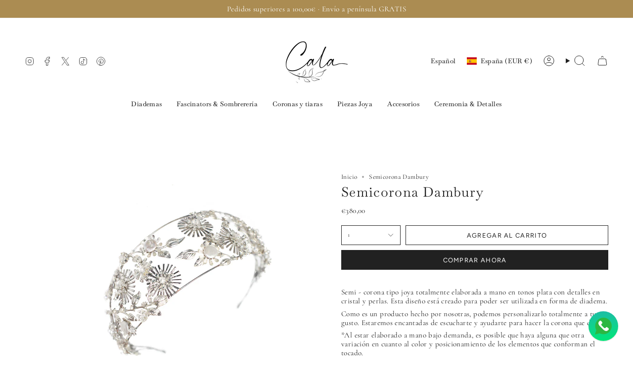

--- FILE ---
content_type: text/html; charset=utf-8
request_url: https://calabylilian.com/products/semicorona-dambury?section_id=api-product-grid-item
body_size: 895
content:
<div id="shopify-section-api-product-grid-item" class="shopify-section">

<div data-api-content>
<div class="grid-item product-item  product-item--centered product-item--outer-text product-item--has-quickbuy "
  id="product-item--api-product-grid-item-7991186260213"
  style="--swatch-size: var(--swatch-size-filters);"
  data-grid-item
>
  <div class="product-item__image double__image" data-product-image>
    <a class="product-link" href="/products/semicorona-dambury" aria-label="Semicorona Dambury" data-product-link="/products/semicorona-dambury"><div class="product-item__bg" data-product-image-default><figure class="image-wrapper image-wrapper--cover lazy-image lazy-image--backfill is-loading" style="--aspect-ratio: 1;" data-aos="img-in"
  data-aos-delay="||itemAnimationDelay||"
  data-aos-duration="800"
  data-aos-anchor="||itemAnimationAnchor||"
  data-aos-easing="ease-out-quart"><img src="//calabylilian.com/cdn/shop/products/diadema-plata.jpg?crop=center&amp;height=2048&amp;v=1675245458&amp;width=2048" alt="" width="2048" height="2048" loading="eager" srcset="//calabylilian.com/cdn/shop/products/diadema-plata.jpg?v=1675245458&amp;width=136 136w, //calabylilian.com/cdn/shop/products/diadema-plata.jpg?v=1675245458&amp;width=160 160w, //calabylilian.com/cdn/shop/products/diadema-plata.jpg?v=1675245458&amp;width=180 180w, //calabylilian.com/cdn/shop/products/diadema-plata.jpg?v=1675245458&amp;width=220 220w, //calabylilian.com/cdn/shop/products/diadema-plata.jpg?v=1675245458&amp;width=254 254w, //calabylilian.com/cdn/shop/products/diadema-plata.jpg?v=1675245458&amp;width=284 284w, //calabylilian.com/cdn/shop/products/diadema-plata.jpg?v=1675245458&amp;width=292 292w, //calabylilian.com/cdn/shop/products/diadema-plata.jpg?v=1675245458&amp;width=320 320w, //calabylilian.com/cdn/shop/products/diadema-plata.jpg?v=1675245458&amp;width=480 480w, //calabylilian.com/cdn/shop/products/diadema-plata.jpg?v=1675245458&amp;width=528 528w, //calabylilian.com/cdn/shop/products/diadema-plata.jpg?v=1675245458&amp;width=640 640w, //calabylilian.com/cdn/shop/products/diadema-plata.jpg?v=1675245458&amp;width=720 720w, //calabylilian.com/cdn/shop/products/diadema-plata.jpg?v=1675245458&amp;width=960 960w, //calabylilian.com/cdn/shop/products/diadema-plata.jpg?v=1675245458&amp;width=1080 1080w, //calabylilian.com/cdn/shop/products/diadema-plata.jpg?v=1675245458&amp;width=1296 1296w, //calabylilian.com/cdn/shop/products/diadema-plata.jpg?v=1675245458&amp;width=1512 1512w, //calabylilian.com/cdn/shop/products/diadema-plata.jpg?v=1675245458&amp;width=1728 1728w, //calabylilian.com/cdn/shop/products/diadema-plata.jpg?v=1675245458&amp;width=1950 1950w, //calabylilian.com/cdn/shop/products/diadema-plata.jpg?v=1675245458&amp;width=2048 2048w" sizes="100vw" fetchpriority="high" class=" is-loading ">
</figure>

&nbsp;</div><div class="product-item__bg__under"><figure class="image-wrapper image-wrapper--cover lazy-image lazy-image--backfill is-loading" style="--aspect-ratio: 1;"><img src="//calabylilian.com/cdn/shop/products/diadema-plata-2.jpg?crop=center&amp;height=2048&amp;v=1675245458&amp;width=2048" alt="" width="2048" height="2048" loading="lazy" srcset="//calabylilian.com/cdn/shop/products/diadema-plata-2.jpg?v=1675245458&amp;width=136 136w, //calabylilian.com/cdn/shop/products/diadema-plata-2.jpg?v=1675245458&amp;width=160 160w, //calabylilian.com/cdn/shop/products/diadema-plata-2.jpg?v=1675245458&amp;width=180 180w, //calabylilian.com/cdn/shop/products/diadema-plata-2.jpg?v=1675245458&amp;width=220 220w, //calabylilian.com/cdn/shop/products/diadema-plata-2.jpg?v=1675245458&amp;width=254 254w, //calabylilian.com/cdn/shop/products/diadema-plata-2.jpg?v=1675245458&amp;width=284 284w, //calabylilian.com/cdn/shop/products/diadema-plata-2.jpg?v=1675245458&amp;width=292 292w, //calabylilian.com/cdn/shop/products/diadema-plata-2.jpg?v=1675245458&amp;width=320 320w, //calabylilian.com/cdn/shop/products/diadema-plata-2.jpg?v=1675245458&amp;width=480 480w, //calabylilian.com/cdn/shop/products/diadema-plata-2.jpg?v=1675245458&amp;width=528 528w, //calabylilian.com/cdn/shop/products/diadema-plata-2.jpg?v=1675245458&amp;width=640 640w, //calabylilian.com/cdn/shop/products/diadema-plata-2.jpg?v=1675245458&amp;width=720 720w, //calabylilian.com/cdn/shop/products/diadema-plata-2.jpg?v=1675245458&amp;width=960 960w, //calabylilian.com/cdn/shop/products/diadema-plata-2.jpg?v=1675245458&amp;width=1080 1080w, //calabylilian.com/cdn/shop/products/diadema-plata-2.jpg?v=1675245458&amp;width=1296 1296w, //calabylilian.com/cdn/shop/products/diadema-plata-2.jpg?v=1675245458&amp;width=1512 1512w, //calabylilian.com/cdn/shop/products/diadema-plata-2.jpg?v=1675245458&amp;width=1728 1728w, //calabylilian.com/cdn/shop/products/diadema-plata-2.jpg?v=1675245458&amp;width=1950 1950w, //calabylilian.com/cdn/shop/products/diadema-plata-2.jpg?v=1675245458&amp;width=2048 2048w" sizes="100vw" class=" is-loading ">
</figure>
</div></a>

    <quick-add-product>
      <div class="quick-add__holder" data-quick-add-holder="7991186260213"><form method="post" action="/cart/add" id="ProductForm--api-product-grid-item-7991186260213" accept-charset="UTF-8" class="shopify-product-form" enctype="multipart/form-data"><input type="hidden" name="form_type" value="product" /><input type="hidden" name="utf8" value="✓" /><input type="hidden" name="id" value="43624228552949"><button class="quick-add__button caps"
              type="submit"
              name="add"
              aria-label="Adición rápida"
              data-add-to-cart
            >
              <span class="btn__text">Adición rápida</span>
              <span class="btn__plus"></span>
              <span class="btn__added">&nbsp;</span>
              <span class="btn__loader">
                <svg height="18" width="18" class="svg-loader">
                  <circle r="7" cx="9" cy="9" />
                  <circle stroke-dasharray="87.96459430051421 87.96459430051421" r="7" cx="9" cy="9" />
                </svg>
              </span>
              <span class="btn__error" data-message-error>&nbsp;</span>
            </button><input type="hidden" name="product-id" value="7991186260213" /><input type="hidden" name="section-id" value="api-product-grid-item" /></form></div>
    </quick-add-product>
  </div>

  <div class="product-information" data-product-information>
    <div class="product-item__info">
      <a class="product-link" href="/products/semicorona-dambury" data-product-link="/products/semicorona-dambury">
        <p class="product-item__title">Semicorona Dambury</p>

        <div class="product-item__price__holder"><div class="product-item__price" data-product-price>
            
<span class="price">
  
    <span class="new-price">
      
€380,00
</span>
    
  
</span>

          </div>
        </div>
      </a></div>
  </div>
</div></div></div>